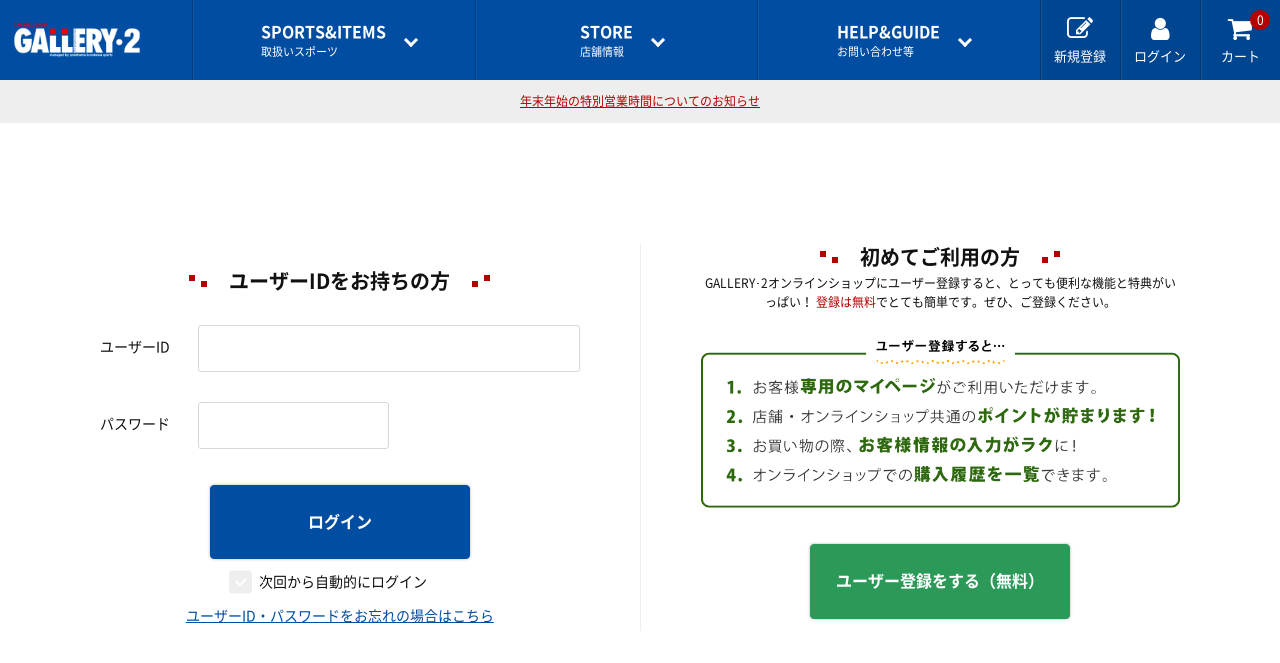

--- FILE ---
content_type: text/html; charset=utf-8
request_url: https://member.gallery2.co.jp/account/login?return_url=https%3A%2F%2Fmember.gallery2.co.jp%2F%2Foauth2%2Fauthorize%3Fclient_id%3Dgallery29mfpGwpbKzk14MkwexLXJNaR%26response_type%3Dcode%26redirect_uri%3Dhttps%253A%252F%252Fwww.gallery2.co.jp%252FSite%252FExternalLogin%253FreturnUrl%253D%25252fsports%25252fbasketball%25252fitem%25252f156070
body_size: 5021
content:
<!doctype html>
<html lang="ja">
<head prefix="og: http://ogp.me/ns# fb: http://ogp.me/ns/fb# article: http://ogp.me/ns/article#">
    <meta charset="utf-8">
    <meta http-equiv="X-UA-Compatible" content="chrome=1; IE=edge">
    <meta name="viewport" content="width=device-width, initial-scale=1" />
    <meta name="format-detection" content="telephone=no" />
    <title>ログイン | スポーツショップGALLERY･2 - スポーツ用品の超専門店&通販</title>
    <meta name="description" content="ログイン／GALLERY･2の公式サイト・通販サイト。最新情報、最新アイテム、店舗情報、特集が満載。オンラインショップは5000円以上送料・手数料無料。ナイキ、アディダス、アシックス、ミズノなどのナショナルブランドはもちろん、アスレタやゴルのオリジナル商品も豊富に展開しております。">
    <link rel="canonical" href="https://member.gallery2.co.jp/account/login" />
    <link rel="stylesheet" href="/Content/css/style.css" />
    <link rel="apple-touch-icon" sizes="180x180" href="/Content/images/favicons/apple-touch-icon.png" />
    <link rel="icon" type="image/png" href="/Content/images/favicons/favicon-32x32.png" sizes="32x32" />
    <link rel="icon" type="image/png" href="/Content/images/favicons/favicon-16x16.png" sizes="16x16" />
    <link rel="manifest" href="/Content/images/favicons/manifest.json" />
    <link rel="mask-icon" href="/Content/images/favicons/safari-pinned-tab.svg" color="#5bbad5" />
    <meta name="theme-color" content="#ffffff" />
    <link rel="shortcut icon" href="/Content/images/favicons/favicon.ico" />
    <script src="https://code.jquery.com/jquery-3.3.1.min.js"></script>
    <script src="/Content/js/jquery.validate.js"></script>
    <script src="/Content/js/localization/messages_ja.js"></script>
    <script src="/Content/js/jquery.unobtrusive-ajax.js"></script>
    <script src="/Content/js/jquery.validate.unobtrusive.js"></script>
    <script>
        $.validator.unobtrusive.options = { errorClass: "inputError" };
    </script>
    <!-- Google Tag Manager -->
    <script>
        (function (w, d, s, l, i) {
            w[l] = w[l] || []; w[l].push({
                'gtm.start':
                    new Date().getTime(), event: 'gtm.js'
            }); var f = d.getElementsByTagName(s)[0],
                j = d.createElement(s), dl = l != 'dataLayer' ? '&l=' + l : ''; j.async = true; j.src =
                    'https://www.googletagmanager.com/gtm.js?id=' + i + dl; f.parentNode.insertBefore(j, f);
        })(window, document, 'script', 'dataLayer', 'GTM-TSRFBKR');</script>
    <!-- End Google Tag Manager -->
</head>
<body>
    
    <div class="wrapper">
        <header>
            <div class="commonHeader">
                
                <p class="logo"><a href="https://www.gallery2.co.jp/"><img src="/Content/images/logo.png" alt="GALLERY・2"></a></p>
                <div class="globalNavigation">
                    <div class="drawer" data-role="drawer">
                        <div class="drawerBody">
                            <div class="drawerItem showOnTB">
                                <p class="drawerItemTitle"><a href="#">アカウント</a></p>
                                    <ul class="drawerLinkList accountLinkList">
                                        <li class="drawerLink"><a href="/member/register">新規会員登録はこちら<span class="sub">ポイントカードの<i>オンライン登録</i>もこちらから</span></a></li>
                                        <li class="drawerLink"><a href="/account/login">ログイン</a></li>
                                    </ul>
                            </div>
                            <div class="drawerItem">
                                <p class="drawerItemTitle"><a href="#"><span class="en">SPORTS&amp;ITEMS</span>取扱いスポーツ</a></p>
                                <ul class="drawerLinkList sportsLinkList">
                                      <li class="drawerLink"><a href="https://www.gallery2.co.jp//sports/futsal-soccer">
                                        <img src="//gallery2projp.azureedge.net/content/category/1/0.jpg">フットサル＆サッカー専門店</a>
                                      </li>
                                      <li class="drawerLink"><a href="https://www.gallery2.co.jp//sports/basketball">
                                        <img src="//gallery2projp.azureedge.net/content/category/2/0.jpg">バスケットボール専門店</a>
                                      </li>
                                      <li class="drawerLink"><a href="https://www.gallery2.co.jp//sports/volleyball">
                                        <img src="//gallery2projp.azureedge.net/content/category/3/0.jpg">バレーボール専門店</a>
                                      </li>
                                      <li class="drawerLink"><a href="https://www.gallery2.co.jp//sports/running">
                                        <img src="//gallery2projp.azureedge.net/content/category/4/0.jpg">ランニング専門店</a>
                                      </li>
                                      <li class="drawerLink"><a href="https://www.gallery2.co.jp//sports/tennis-badminton">
                                        <img src="//gallery2projp.azureedge.net/content/category/5/0.jpg">テニス・バドミントン専門店</a>
                                      </li>
                                      <li class="drawerLink"><a href="https://www.gallery2.co.jp//sports/swimming">
                                        <img src="//gallery2projp.azureedge.net/content/category/6/0.jpg">スイミング専門店</a>
                                      </li>
                                      <li class="drawerLink"><a href="https://www.gallery2.co.jp//sports/baseball">
                                        <img src="//gallery2projp.azureedge.net/content/category/7/0.jpg">野球専門店</a>
                                      </li>
                                      <li class="drawerLink"><a href="https://www.gallery2.co.jp//sports/rugby">
                                        <img src="//gallery2projp.azureedge.net/content/category/8/0.jpg">ラグビー専門店</a>
                                      </li>
                                      <li class="drawerLink"><a href="https://www.gallery2.co.jp//sports/other-sports">
                                        <img src="//gallery2projp.azureedge.net/content/category/9/0.jpg">サポーター・スポーツアパレル・グッズ専門店</a>
                                      </li>
                                </ul>
                            </div>
                            <div class="drawerItem">
                                <p class="drawerItemTitle"><a href="#"><span class="en">STORE</span>店舗情報</a></p>
                                <ul class="drawerLinkList storeLinkList">
                                    <li class="drawerLink"><a href="https://www.gallery2.co.jp//shops/funabashi/">船橋ららぽーと店</a></li>
                                    <li class="drawerLink"><a href="https://www.gallery2.co.jp//shops/shinjuku/">新宿アドホック店</a></li>
                                    <li class="drawerLink"><a href="https://www.gallery2.co.jp//shops/shibuya-1f/">渋谷店1F</a></li>
                                    <li class="drawerLink"><a href="https://www.gallery2.co.jp//shops/shibuya-2f/">渋谷店2F</a></li>
                                    <li class="drawerLink"><a href="https://www.gallery2.co.jp//shops/kichijyoji/">吉祥寺店</a></li>
                                    <li class="drawerLink"><a href="https://www.gallery2.co.jp//shops/ebina/">海老名店</a></li>
                                    <li class="drawerLink"><a href="https://www.gallery2.co.jp//shops/kohoku/">港北店</a></li>
                                    <li class="drawerLink"><a href="https://www.gallery2.co.jp//shops/konandai-tesco/">港南台テスコ店</a></li>
                                </ul>
                            </div>
                            <div class="drawerItem">
                                <p class="drawerItemTitle"><a href="#"><span class="en">HELP&amp;GUIDE</span>お問い合わせ等</a></p>
                                <ul class="drawerLinkList guideLinkList">
                                    <li class="drawerLink"><a href="https://www.gallery2.co.jp//pages/guide">ご利用ガイド</a></li>
                                    <li class="drawerLink"><a href="https://www.gallery2.co.jp//pages/guide/faq">よくある質問</a></li>
                                    <li class="drawerLink"><a href="/contact">各種お問い合わせ</a></li>
                                </ul>
                            </div>
                        </div>
                        <a href="#" class="btCloseDrawer showOnTB" data-role="closeDrawer"></a>
                    </div>
                    <ul class="utilityNavigationList">
                            <li class="utilityNavigation showOnPC"><a href="/member/register"><i class="fa fa-edit"></i><span class="utilityNavigationName">新規登録</span></a></li>
                            <li class="utilityNavigation"><a href="/account/login"><i class="fa fa-user"></i><span class="utilityNavigationName">ログイン</span></a></li>

                        <li class="utilityNavigation"><a href="https://www.gallery2.co.jp//Order/Cart"><i class="fa fa-shopping-cart"></i><span class="utilityNavigationName">カート</span><span class="cartInNum"></span></a></li>
                        <li class="utilityNavigation showOnTB btOpenDrawer"><a href="#" data-role="openDrawer" data-target=".globalNavigation [data-role='drawer']"><i class="fa fa-bars"></i><span class="utilityNavigationName">メニュー</span></a></li>
                    </ul>
                </div>
            </div>
        </header>
        




<main>
    <div class="section">
        <div class="inner">
            <div class="loginForm">
                <section class="formSection">
                    <form id="LoginForm" action="/account/login" method="post" novalidate>
                        <h2 class="sectionTitle jp"><span class="sectionTitleText">ユーザーIDをお持ちの方</span></h2>
                        <input name="__RequestVerificationToken" type="hidden" value="e03phwupW4SGF10bOB5LyiM1kCuom6ClYECfOsVGl6TGxqwkchy0lisgmAsdT4NnRO7WFXeXgAXb1pVs13wayvCzdfwKvq64VYOaO98gNQI1" />
                        <dl class="formBlock">
                            <dt class="formBlockTitle short">ユーザーID</dt>
                            <dd class="formBlockBody">
                                <div class="formItem">
                                    <input class="fullWidth" data-val="true" data-val-required="ユーザーIDを入力してください。" id="UserId" maxlength="128" name="UserId" type="text" value="" />
                                </div>
                                <ul>
                                    <li class="field-validation-valid" data-valmsg-for="UserId" data-valmsg-replace="true"></li>
                                </ul>
                            </dd>
                        </dl>
                        <dl class="formBlock">
                            <dt class="formBlockTitle short">パスワード</dt>
                            <dd class="formBlockBody">
                                <div class="formItem">
                                    <input data-val="true" data-val-required="パスワードを入力してください。" id="Password" maxlength="255" name="Password" type="password" />
                                </div>
                                <ul>
                                    <li class="field-validation-valid" data-valmsg-for="Password" data-valmsg-replace="true"></li>
                                </ul>
                            </dd>
                        </dl>
                        <div class="buttonContainer">
                            <button type="submit" class="btPrimary btLargeSize g-recaptcha" data-sitekey="6LeyJ-QUAAAAAHw329aSWBkh7HgTqozg1fiJmOVD" data-callback="onSubmit">ログイン</button>
                            <p>
                                <input id="RememberMe" name="RememberMe" type="checkbox" value="true" >
                                <label for="RememberMe">次回から自動的にログイン</label>
                            </p>
                            <p class="link"><a href="/reminder">ユーザーID・パスワードをお忘れの場合はこちら</a></p>
                        </div>
                        <input name="RememberMe" type="hidden" value="false" />
                    </form>
                </section>
                <section class="formSection">
                    <h2 class="sectionTitle jp"><span class="sectionTitleText">初めてご利用の方</span></h2>
                    <p class="sectionTitleLead">GALLERY･2オンラインショップにユーザー登録すると、とっても便利な機能と特典がいっぱい！ <strong>登録は無料</strong>でとても簡単です。ぜひ、ご登録ください。</p>
                    <p class="registerAppeal">
                        <img src="/Content/images/img_register_appeal.png" alt="ユーザー登録すると…">
                    </p>
                    <div class="buttonContainer">
                        <a href="/member/register" class="btCallToAction btLargeSize">ユーザー登録をする（無料）</a>
                    </div>
                </section>
            </div>
        </div>
    </div>
</main>
        <footer>
            <ul class="footerLinkList">
                <li class="footerLink fullWidth"><a href="https://www.gallery2.co.jp//shops">店舗一覧</a></li>
                <li class="footerLink fullWidth"><a href="https://www.gallery2.co.jp//pages/guide">ご利用ガイド</a></li>
                <li class="footerLink fullWidth"><a href="/contact">各種お問い合わせ</a></li>
                <li class="footerLink"><a href="https://www.gallery2.co.jp//pages/company">会社案内</a></li>
                <li class="footerLink"><a href="https://www.gallery2.co.jp//pages/recruit">採用情報</a></li>
                <li class="footerLink"><a href="https://www.gallery2.co.jp//pages/privacy">個人情報保護方針</a></li>
                <li class="footerLink"><a href="https://www.gallery2.co.jp//pages/sitemap">サイトマップ</a></li>
            </ul>
            <p class="copyright">©GALLERY・2 Co., Ltd. All rights reserved.</p>
        </footer>
    </div>
        <script src="/Content/js/script.min.js"></script>
    <!--KURO-897 リマーケティング用タグの再設定(コーポレートサイト側)-->
    <script type="text/javascript">
      var google_tag_params = {
        ecomm_pagetype: 'other',
      };
      dataLayer.push({
        'google_tag_params': window.google_tag_params
      });

      $(function() {
        $.ajax({
            type: "GET",
            url: "https://www.gallery2.co.jp//state/cartitems",
            xhrFields: {
                withCredentials: true
            }
        }).done(function (result) {
          $(".cartInNum").text(result.items.length);
        });
    })
</script>


</body>
</html>

--- FILE ---
content_type: application/x-javascript
request_url: https://member.gallery2.co.jp/Content/js/script.min.js
body_size: 5104
content:
var BP_SP=600,BP_TB=960;$(function(){globalNavigation.init(),categoryNavigation.init(),categorySearch.init(),searchBox.init(),hoverAccordion.init(),clickAccordion.init(),drawer.init(),tabNavigation.init(),productImage.init(),productImageZoom.init(),modal.init(),internalLink.init(),lazyload.init($("[data-role='lazyload']")),sportsList.init(),facet.init(),productVariation.init(),targetBlank.init(),topBanner.init(),autoPlaceBanner.init();var t,e=!1,a=$(window).width(),i=$(".categoryHeader").length?$(".categoryHeader").offset().top:0;$(window).on({resize:function(){!1!==e&&clearTimeout(e),e=setTimeout(function(){t=$(window).width(),a!=t&&(a=$(window).width(),globalNavigation.init(),categoryNavigation.init(),hoverAccordion.init(),clickAccordion.init(),drawer.init(),facet.init(),productTileList.init(),topBanner.reset())},200)},scroll:function(){var t=$(this).scrollTop();i&&i<t?$(":root").addClass("scrolled"):$(":root").removeClass("scrolled"),startPosition=t}}),$(":submit").on("click",function(){var t=$(".inputErrorList:visible");if(t.length){var e=t.eq(0).closest(".formBlock").offset();return $("body, html").animate({scrollTop:e.top},300),!1}})});var globalNavigation={init:function(){$(window).width()>BP_TB&&$(".globalNavigation").find(".drawerItem").each(function(){var t=$(this).find(".drawerLinkList");$(this).on({mouseenter:function(){t.addClass("active")},mouseleave:function(){t.removeClass("active")}}),$(this).find(".drawerItemTitle").on({click:function(t){t.preventDefault()}})})}},categoryNavigation={init:function(){$(".categoryNavigation").each(function(){var e=$(this).find(".categoryHeaderMenuBody");$(window).width()>BP_TB||$(this).find(">[data-role='hoverAccordionSwitch']").on({click:function(t){e.animate({scrollTop:0},100),e.find(".active").removeClass("active")}})})}},categorySearch={init:function(){$(".categorySearch").each(function(){$(window).width()>BP_TB||$(this).find(">a").on("click",function(){var t=$(this).siblings(".categoryHeaderMenuBody");t.hasClass("active")&&t.find(".searchBoxInput").removeClass("active").val("")})})}},searchBox={init:function(){$(".searchBox").each(function(){var t=$(this).find(".searchBoxInput");""!=t.val()&&t.addClass("active"),t.on({focus:function(){t.addClass("active")},blur:function(){""!=t.val()?t.addClass("active"):t.removeClass("active")}})})}},hoverAccordion={init:function(){$("[data-role='hoverAccordion']").each(function(){var e=$(this).children("[data-role='hoverAccordionTarget']");e.removeClass("active"),$(this).off(),$(this).find(">[data-role='hoverAccordionSwitch']").off(),$(window).width()>BP_TB?($(this).on({mouseenter:function(){e.addClass("active")},mouseleave:function(){e.removeClass("active")}}),$(this).find(">[data-role='hoverAccordionSwitch']").on({click:function(t){t.preventDefault()}})):($(this).on({click:function(t){$(this).siblings("[data-role='hoverAccordion']").children("[data-role='hoverAccordionTarget']").removeClass("active"),$(t.target).closest("[data-role='hoverAccordionTarget']").length||e.toggleClass("active")}}),$(this).find(">[data-role='hoverAccordionSwitch']").on({click:function(t){t.preventDefault(),t.stopPropagation(),$(this).toggleClass("active"),$(this).siblings("[data-role='hoverAccordionTarget']").toggleClass("active"),$(this).parent().siblings("[data-role='hoverAccordion']").find(">[data-role='hoverAccordionSwitch']").removeClass("active"),$(this).parent().siblings("[data-role='hoverAccordion']").children("[data-role='hoverAccordionTarget']").removeClass("active")}}))}),$(document).on({click:function(t){$(t.target).closest("[data-role='hoverAccordion']").length||($("[data-role='hoverAccordionSwitch']").removeClass("active"),$("[data-role='hoverAccordionTarget']").removeClass("active"))}})}},clickAccordion={init:function(){$("[data-role='clickAccordionSwitch']").each(function(){$(this).find("[data-role='hoverAccordionTarget']").removeClass("active"),$(this).off(),$(this).on("click",function(t){$(this).closest(".facet").length||t.preventDefault(),t.stopPropagation(),$(this).siblings("[data-role='clickAccordionTarget']").length?($(this).toggleClass("active"),$(this).siblings("[data-role='clickAccordionTarget']").toggleClass("active")):($(this).parent().toggleClass("active"),$(this).parent().siblings("[data-role='clickAccordionTarget']").toggleClass("active"))})})}},watchSwipe={on:function(){var e,a,i,n,o,r,c;$(document).on({"touchstart.drawer":function(t){e=t.originalEvent.changedTouches[0].pageX,i=t.originalEvent.changedTouches[0].pageY,o=+new Date},"touchmove.drawer":function(t){a=t.originalEvent.changedTouches[0].pageX,n=t.originalEvent.changedTouches[0].pageY,r=a-e,c=Math.abs(n-i)},"touchend.drawer":function(t){+new Date-o<500&&(20<r&&c<50?drawer.close():r<-20&&c<50&&drawer.close())}})},off:function(){$(document).off("touchstart.drawer touchmove.drawer touchend.drawer")}},drawer={init:function(){$(window).width()>BP_TB?$(":root").removeClass("fixed"):($("[data-role='openDrawer']").each(function(){var e=$($(this).attr("data-target"));$(this).on({click:function(t){t.preventDefault(),e.addClass("active"),$(":root").addClass("fixed"),watchSwipe.on()}})}),$("[data-role='drawer']").each(function(){var t=$(this);t.removeClass("active"),t.find(".drawerBg").length||t.prepend('<div class="drawerBg" data-role="closeDrawer"></div>'),t.find("[data-role='closeDrawer']").on("click",function(t){t.preventDefault(),drawer.close()})}))},close:function(){watchSwipe.off(),$(window).width()>BP_TB||$("[data-role='drawer']").each(function(){var t=$(this);t.removeClass("active"),$(":root").removeClass("fixed"),t.find(".drawerBody").animate({scrollTop:0},100)})}},tabNavigation={init:function(){$(".tabNavigation").each(function(){var a=$(this),i=a.find(".tabListItem");i.each(function(){var e=i.index(this);a.find(".tabBody:eq("+e+")").is(":visible")&&$(this).addClass("active"),$(this).on("click",function(t){t.preventDefault(),$(this).toggleClass("active"),i.not(":eq("+e+")").removeClass("active"),a.find(".tabBody:eq("+e+")").toggleClass("active"),a.find(".tabBody:not(:eq("+e+"))").removeClass("active"),productTileList.init(a.find(".productTile"))})})})}},productImage={init:function(){$(".productDetail .productImage").each(function(){var e,a,i,n,o,r,c,d=0,s=$(this),t=s.find(".productImageMain"),l=s.find(".productImageSubItem"),h=s.find(".productImageNavigationItem");productImage.update(s,d),1==l.length&&(l.hide(),h.hide()),l.find("a").on("click",function(t){t.preventDefault();var e=$(this).parent(),a=l.index(e);d=productImage.update(s,a)}),h.on("click",function(t){t.preventDefault(),$(this).hasClass("prev")&&(d=productImage.update(s,0==d?l.length-1:d-1)),$(this).hasClass("next")&&(d=productImage.update(s,d==l.length-1?0:d+1))}),t.on("touchstart",function(t){e=t.originalEvent.changedTouches[0].pageX,i=t.originalEvent.changedTouches[0].pageY,o=+new Date}),t.on("touchmove",function(t){a=t.originalEvent.changedTouches[0].pageX,n=t.originalEvent.changedTouches[0].pageY,r=a-e,c=Math.abs(n-i)}),t.on("touchend",function(t){+new Date-o<500&&(50<r&&c<50?d=productImage.update(s,0==d?l.length-1:d-1):r<-50&&c<50&&(d=productImage.update(s,d==l.length-1?0:d+1))),c=r=0})})},update:function(t,e){var a=t.find(".productImageMain img"),i=t.find(".productImageSubItem");return a.attr("src",i.eq(e).find("img").attr("src").replace("_s.jpg","_m.jpg")),i.removeClass("active"),i.eq(e).addClass("active"),e}},productImageZoom={init:function(){$(".productImage[data-role=zoom]").each(function(){var m=$(this).find(".productImageMain"),t=$("<div class='productImageMainMagnifyingArea'></div>").appendTo(m),w=$("<div class='productImageMainMagnifier'></div>").appendTo(m),e=$("<div class='productImageMainHoverArea'></div>").appendTo(m),a=m.find(">img"),B=$("<img>").appendTo(t),i=new Image;e.hover(function(){i.src=a.attr("src").replace("_m.jpg","_l.jpg");var v=i.width/a.width();w.width(m.width()/v),w.height(m.height()/v),B.attr("src",a.attr("src").replace("_m.jpg","_l.jpg")),w.fadeIn(300),t.fadeIn(300),$(this).on("mousemove",function(t){var e,a,i,n,o,r,c,d,s,l,h,u,f,g,p;a=m,i=B,n=w,o=v,d=(e=t).offsetX,s=e.offsetY,l=n.width()/2,h=n.height()/2,u=l,f=a.width()-l,g=h,p=a.height()-h,r=d<=u?u:f<=d?f:d,c=s<=g?g:p<=s?p:s,n.css({transform:"translate("+(r-l)+"px, "+(c-h)+"px)"}),i.css({transform:"translate("+(r-l)*o*-1+"px, "+(c-h)*o*-1+"px)"})})},function(){w.fadeOut(300),t.fadeOut(300),$(this).off("mousemove")})})}},modal={init:function(){$("[data-role='modal']").each(function(){var t=$(this),e=t.find("[data-role='modalBox']");e.wrap("<div data-role='modalWrapper' />"),t.insertAfter(".wrapper");var a=$("<a href='#' class='btCloseModal' data-role='closeModal'></a>").prependTo(e);$(a[0]).on("click",function(t){t.preventDefault(),modal.close()}),t.on("click",function(t){$(t.target).closest("[data-role='modalBox']").length||modal.close()})}),$("[data-role='modalSwitch']").each(function(){var e=$(this).attr("data-modal-target");$(this).on({click:function(t){t.preventDefault(),$(e).fadeIn(300,function(){$(e).addClass("active")})}})})},close:function(){$("[data-role='modal']").each(function(){$(this).removeClass("active").fadeOut(300)})}},internalLink={init:function(){$("[data-role='internalLink']").each(function(){var t=$(this),e=$(t).attr("data-internallink-target");t.on("click",function(t){t.preventDefault(),0<$(e).length&&$("html, body").animate({scrollTop:$(e).offset().top-80},500,"swing")})})}},lazyload={init:function(t){t.length&&(lazyload.update(t),$(window).on("scroll resize",function(){lazyload.update(t)}))},update:function(t){$(t).each(function(){var t=$(this).offset().top,e=$(window).scrollTop();t-$(window).height()<e&&$(this).attr("src")!=$(this).attr("data-src")&&$(this).attr("src",$(this).attr("data-src"))})}},sportsList={init:function(){$(window).on("load scroll resize",function(){$(".sportsList").each(function(){var t=$(this).offset().top,e=$(window).scrollTop();t-$(window).height()<e&&$(this).addClass("fadeIn")})})}},rankingPatialScroll={init:function(t){t.before('<ul class="productTileList ranking showOnSP">'+t.find(">li:eq(0)").prop("outerHTML")+"</ul>"),lazyload.init(t.prev(".ranking").find("[data-role='lazyload']"))}},facet={init:function(){$(window).on("scroll resize",function(){$(".facet").each(function(){var t=$(this).find(".facetWrapper"),e=$(this).find(".facetResult"),a=t.offset().top+t.height()+100,i=$(window).scrollTop();a-$(window).height()<i?e.removeClass("fixed"):e.addClass("fixed")})}),0==$("[name='facet_category']:checked").closest("[data-role='clickAccordionTarget']").find("[data-role='clickAccordionTarget']").length&&$("[name='facet_category']:checked").closest("[data-role='clickAccordionTarget']").addClass("active").siblings(".hasChild").addClass("active"),$(".facetResult").find("[data-role='reset']").on({click:function(){$(".facet").find(".active").removeClass("active")}})}};function formatPrice(t){return t.toString().replace(/(\d)(?=(\d\d\d)+$)/g,"$1,")}var productTileList={init:function(){$(".productTileList").each(function(){productTileList.equalizeHeight($(this))})},equalizeHeight:function(t){var e,a,i=t.find(".productName"),n=i.length,o=n;i.height("auto"),t.hasClass("grid")&&1<(a=$(window).width()>BP_TB?t.attr("class").split("grid-pc-x"):$(window).width()<=BP_TB&&$(window).width()>BP_SP?t.attr("class").split("grid-tb-x"):t.attr("class").split("grid-sp-x")).length&&(o=Number(a[1].slice(0,1))),e=new Array(o);for(var r=0;r<n;r+=o){for(var c=0,d=e.length=0;d<o;d++)r+d<n&&e.push(i.eq(r+d));$.each(e,function(){var t=this.height();c<t&&(c=t)}),$.each(e,function(){this.height(c)})}}};function setSearchContent(t){var e=t.targetId,a=t.contentNumber,i=t.apiUrl,n=t.queryString;$.ajax({url:i+"?PageSize="+a+"&PageNo=1&"+n,dataType:"jsonp",timeout:1e4,context:{id:e,isRankingPatialScroll:$(e).find(".ranking[data-partial-scroll='true']").length}}).done(function(t,e){createProductTile(this.id,t.PageContents,this.isRankingPatialScroll,t.ContentCount)}).fail(function(){$(this.id).html("<p class='timeout'><span class='timeoutText'>読み込みに時間がかかっているようです。少し時間を置いてから再度お試しください。</span></p>")})}function createProductTile(t,e,a,i){new Vue({el:t,data:{contents:e,count:i},methods:{getCaption:function(t){return t.Info?t.Info.replace(/<("[^"]*"|'[^']*'|[^'">])*>/g,"").replace(/(&nbsp;)/g,""):""},getLinkUrl:function(t){return baseLinkPath+t.Id},getImageUrl:function(t){if(null==t.ImageUrl)return"images/noimage.gif";var e=t.ImageUrl;return e=e.replace("0.jpg","0_m.jpg"),baseImagePath+e},getNormalPrice:function(t){return t.IntaxMakerSalesPrice?t.IntaxMakerSalesPrice:t.IntaxSalesPrice}}}),lazyload.init($(t).find("[data-role='lazyload']")),productTileList.init(t),a&&rankingPatialScroll.init($(t).find("[data-partial-scroll='true']"))}var s,productVariation={init:function(){if(window.history&&window.history.pushState){var o=[".productInfo .productName",".productInfo .data:eq(0)",".productInfo .data:eq(1)",".productInfo .price",".productInfo .point",".productInfo .cartInBlock",".productImage",".productDescription:eq(0) .productDescriptionFreeArea",".productDescription:eq(1) .productDescriptionFreeArea"];function i(t){$.get(t,{push_state:"true"},function(t){!function(t){var e=$(t).filter("title").html();$("title").html(e);for(var a=0;a<o.length;a++){var i=o[a],n=$(t).find(i).html();$(i).html(n)}productImage.init(),productImageZoom.init(),targetBlank.init()}(t)})}$(document).on({click:function(t){t.preventDefault();var e=$(this).attr("href"),a=$(this).attr("title");location.href!=e&&(history.pushState({url:e,title:a},a,e),i(e))}},".productVariation > a"),$(window).on("popstate",function(t){i(location.pathname)})}}},targetBlank={init:function(){var a=location.protocol+location.hostname;$(".topicContentFreeArea, .productDescriptionFreeArea").each(function(){$(this).find("a").each(function(){var t=$(this).attr("href"),e=$(this).attr("target");0==t.indexOf("http")&&0!=t.indexOf(a)&&null==e&&$(this).attr("target","_blank")}),$("a[target='_blank']").each(function(){var t=$(this).attr("href");0==t.indexOf("http")&&0!=t.indexOf(a)&&$(this).attr("rel","noopener noreferrer")})})}},topBanner={init:function(){$(".topBannerList").each(function(){var e=$(this),t=e.find(".topBanner"),a=0,i=3500;function n(t){s=setInterval(function(){e.find(".topBanner").eq(a).removeClass("active"),e.find(".topBanner").eq(a+t).addClass("active"),0==a?e.find(".topBanner:eq(0)").delay(2e3).queue(function(t){$(this).hide(),t()}):e.find(".topBanner:lt("+t+")").delay(2e3).queue(function(t){$(this).appendTo(e).show(),t()}),a=0==a?1:0},i)}2<=t.length?(t.clone(!0).appendTo(e),$(window).width()>BP_TB?(e.find(".topBanner:lt(2)").addClass("active"),n(2)):(e.find(".topBanner:eq(0)").addClass("active"),n(1))):e.find(".topBanner").addClass("active"),setTimeout(topBanner.adjust(),500)})},adjust:function(){$(".topBannerList").each(function(){var t=$(this),e=t.find(".topBanner"),a=0;t.css({height:"auto"}),e.css({height:"auto"});for(var i=0;i<e.length;i++){var n=$(e[i]).find(".topBannerText"),o=n.position().top+n.outerHeight();a=a<o?o:a}a<200&&(a=$(window).width()>BP_TB?450:350),t.height(a),e.height(a)})},reset:function(){clearInterval(s),$(".topBannerList").each(function(){$(this).find(".topBanner").addClass("active")}),topBanner.adjust()}},autoPlaceBanner={init:function(){$("[data-role='autoPlaceBannerContainer']").each(function(){for(var t=$(this).children(),e=$("[data-banner-append]"),a=0;a<t.length;a++)a<e.length?$(t[a]).addClass("autoPlaceBanner").wrapInner("<div />").appendTo(e[a]):$(t[a]).addClass("autoPlaceBanner").wrapInner("<div />").appendTo(e[e.length-1])})}};